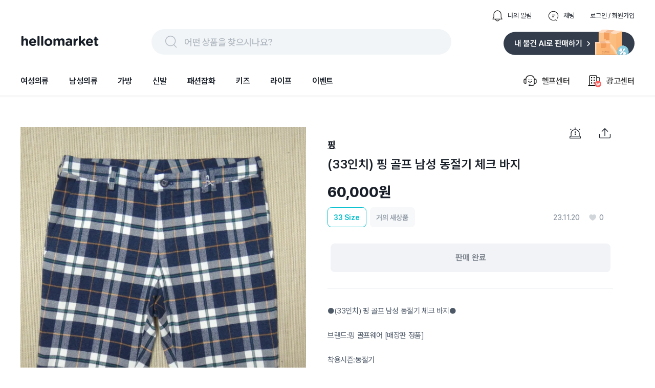

--- FILE ---
content_type: text/html; charset=utf-8
request_url: https://www.hellomarket.com/item/179210976
body_size: 23913
content:
<!DOCTYPE html><html lang="ko"><head><meta charSet="utf-8"/><link rel="stylesheet" as="style" crossorigin="true" href="https://cdn.jsdelivr.net/gh/orioncactus/pretendard@v1.3.8/dist/web/variable/pretendardvariable.css"/><title>(33인치) 핑 골프 남성 동절기 체크 바지 | 헬로마켓</title><meta name="description" content="●(33인치) 핑 골프 남성 동절기 체크 바지●

브랜드:핑 골프웨어 [매장판 정품]

착용시즌:동절기

겉감:폴리에스터64%  레이온32%  폴리우레탄4%

품질:겉감 안감 모두 깨끗하고 상태좋은 제품입니다.


사이즈:(택호칭84)☞본 제품의 정확한 권장 사이즈는,

남성33..."/><meta name="keywords" content=""/><meta name="facebook-domain-verification" content="yzz1lh715ctoxll7opsu7ypl0g3ytx"/><meta name="NaverBot" content="index,follow"/><meta name="Yeti" content="index,follow"/><meta name="robots" content="index,follow"/><meta property="og:title" content="(33인치) 핑 골프 남성 동절기 체크 바지 | 헬로마켓"/><meta property="og:description" content="●(33인치) 핑 골프 남성 동절기 체크 바지●

브랜드:핑 골프웨어 [매장판 정품]

착용시즌:동절기

겉감:폴리에스터64%  레이온32%  폴리우레탄4%

품질:겉감 안감 모두 깨끗하고 상태좋은 제품입니다.


사이즈:(택호칭84)☞본 제품의 정확한 권장 사이즈는,

남성33..."/><meta property="og:url" content="https://www.hellomarket.com/item/179210976"/><meta property="og:image" content="https://ccimg.hellomarket.com/images/2023/item/11/20/21/4721126_5117819_1.jpg?size=s6"/><meta property="og:type" content="product.item"/><meta property="og:locale" content="ko_KR"/><meta property="og:site_name" content="헬로마켓"/><meta name="copyright" content="Copyright ⓒ 2011 HelloMarket Inc. All Rights Reserved."/><meta name="twitter:title" content="(33인치) 핑 골프 남성 동절기 체크 바지 | 헬로마켓"/><meta name="twitter:description" content="●(33인치) 핑 골프 남성 동절기 체크 바지●

브랜드:핑 골프웨어 [매장판 정품]

착용시즌:동절기

겉감:폴리에스터64%  레이온32%  폴리우레탄4%

품질:겉감 안감 모두 깨끗하고 상태좋은 제품입니다.


사이즈:(택호칭84)☞본 제품의 정확한 권장 사이즈는,

남성33..."/><meta name="twitter:image" content="https://ccimg.hellomarket.com/images/2023/item/11/20/21/4721126_5117819_1.jpg?size=s6"/><meta name="twitter:card" content="summary"/><meta name="twitter:site" content="@hellomarket"/><meta name="twitter:creator" content="hellomarket"/><meta http-equiv="X-UA-Compatible" content="IE=edge"/><meta property="fb:pages" content="126845860730781"/><meta property="business:contact_data:street_address" content="서울특별시 강남구 영동대로 424, 4층 (대치동, 사조빌딩)"/><meta property="business:contact_data:locality" content="서울특별시"/><meta property="business:contact_data:postal_code" content="040054"/><meta property="business:contact_data:country_name" content="대한민국"/><meta property="business:contact_data:email" content="help@hellomarket.com"/><meta property="place:location:latitude" content="37.5536844"/><meta property="place:location:longitude" content="126.9257458"/><meta property="al:android:url" content="hellomarket://hellomarket.api"/><meta property="al:android:package" content="com.tuck.hellomarket"/><meta property="al:android:app_name" content="헬로마켓"/><meta property="al:ios:url" content="hellomarket://hellomarket.api"/><meta property="al:ios:app_store_id" content="469381475"/><meta property="al:ios:app_name" content="헬로마켓"/><meta name="mobile-web-app-capable" content="yes"/><meta name="apple-mobile-web-app-capable" content="yes"/><meta name="google-site-verification" content="ggHDFNKLE20RhE6DgQt1WCka106UdjE4YQP7Y8gGbBo"/><meta name="naver-site-verification" content="84fcff496e9c388f1deb5329cd55eb3234729c34"/><meta name="theme-color" content="#ffffff"/><meta name="msapplication-TileImage" content="/icon/ms-icon-144x144.png"/><link rel="manifest" href="/manifest.json"/><link rel="apple-touch-icon" sizes="57x57" href="/icon/apple-icon-57x57.png"/><link rel="apple-touch-icon" sizes="60x60" href="/icon/apple-icon-60x60.png"/><link rel="apple-touch-icon" sizes="72x72" href="/icon/apple-icon-72x72.png"/><link rel="apple-touch-icon" sizes="76x76" href="/icon/apple-icon-76x76.png"/><link rel="apple-touch-icon" sizes="114x114" href="/icon/apple-icon-114x114.png"/><link rel="apple-touch-icon" sizes="120x120" href="/icon/apple-icon-120x120.png"/><link rel="apple-touch-icon" sizes="144x144" href="/icon/apple-icon-144x144.png"/><link rel="apple-touch-icon" sizes="152x152" href="/icon/apple-icon-152x152.png"/><link rel="apple-touch-icon" sizes="180x180" href="/icon/apple-icon-180x180.png"/><link rel="shortcut icon" href="/icon/hellomarket-favicon.png"/><meta name="viewport" content="initial-scale=1.0, maximum-scale=5,width=device-width"/><meta property="fb:app_id" content="306163192727427"/><link rel="dns-prefetch preconnect" href="//ccimage.hellomarket.com"/><link rel="dns-prefetch preconnect" href="//ccimg.hellomarket.com"/><link rel="dns-prefetch preconnect" href="//fonts.gstatic.com"/><style>
          @media all and (max-width: 800px) {
            img {
              width: 100%;
            }
          }
        </style><link rel="canonical" href="https://www.hellomarket.com/item/179210976"/><meta property="product:retailer_item_id" content="179210976"/><meta property="product:price:amount" content="60000"/><meta property="product:price:currency" content="KRW"/><meta property="product:sale_price:amount" content="60000"/><meta property="product:sale_price:currency" content="KRW"/><meta property="product:availability" content="out of stock"/><meta property="product:condition" content="used"/><meta name="next-head-count" content="69"/><script defer="" src="https://www.googletagmanager.com/gtag/js?id=UA-27819513-1"></script><script defer="">
        window.dataLayer = window.dataLayer || [];
        function gtag(){dataLayer.push(arguments);}
        gtag('js', new Date());
        gtag('config', 'UA-27819513-1');
      </script><script defer=""></script><link rel="preload" href="/_next/static/css/f408636dd8aac38d.css" as="style"/><link rel="stylesheet" href="/_next/static/css/f408636dd8aac38d.css" data-n-g=""/><link rel="preload" href="/_next/static/css/fd4887462b6d7b50.css" as="style"/><link rel="stylesheet" href="/_next/static/css/fd4887462b6d7b50.css" data-n-g=""/><noscript data-n-css=""></noscript><script defer="" nomodule="" src="/_next/static/chunks/polyfills-c67a75d1b6f99dc8.js"></script><script src="/_next/static/chunks/webpack-377f35fa5b109896.js" defer=""></script><script src="/_next/static/chunks/5211-2f3e5ee827dbfb3f.js" defer=""></script><script src="/_next/static/chunks/main-c4d144c510ed3ca6.js" defer=""></script><script src="/_next/static/chunks/4940-3876b085235d7aa9.js" defer=""></script><script src="/_next/static/chunks/pages/_app-4455e92d76b21dc3.js" defer=""></script><script src="/_next/static/chunks/vendors-5b6f2209cc6089e0.js" defer=""></script><script src="/_next/static/chunks/default-f4cab7c910be88af.js" defer=""></script><script src="/_next/static/chunks/3253-2f66ead7c2cdaf31.js" defer=""></script><script src="/_next/static/chunks/7290-602fffe1f241576e.js" defer=""></script><script src="/_next/static/chunks/pages/item/detail-6e27f1bb0a8b2d6f.js" defer=""></script><script src="/_next/static/343/_buildManifest.js" defer=""></script><script src="/_next/static/343/_ssgManifest.js" defer=""></script><style data-styled="vNcuW lfNSWn jaUjww ldTxFv kQQofr kygvRy htgTVp fsuPPa eUzFYq ghYPiI epZuoe jmiASf eqsdiJ ekaKen iSNjUC iInHaG efkGzl bZNpLg ArAxQ iDLYZL gozMfV dkcfFW bkOisR xvZLH gLdnMJ dIDWUF eBTEyF fZtrOn bmXDTj TlSgb ikIZgm bIjvmi kZicqF bKbOkt lbyeAc eBkiiY drZoQB jOJJcT fEeBnk jQnckf kZWhox lbzbRx dBCmHe fxmHah hHOoME bjRkBf ifBAGK eyOpWl kQIIhC bIXNcN fDzQVI iXUdTh ipueAo dUTspa Lwplc cafUsS kDOisd djWgab iAKDCP anGk cbDeMP kOBujL kbAqqC vsmXl eojWCs hjguuW kyBihT jrxNis cZQeWE cGVGiN kKCSOK dkaAkS jaubGU htZrYQ gSDJfY jvKWbg bvCAAx iKhfWq lcpvaG bbitbm kXedOw bpihy eFXDbm bNEDSr tGBO ibaUFE hbISVS eyWVTH ffiDRu ehwrZk gRhWpb bsKaKe EVMme dmkgbZ gEPFfA gCyQSg hlxIBX bRtJMu grHxnB kLLJgT lpqLIb dDSGDV dsVhdi fHIwft cpcgbe lkEJfR kKQelo lazcsA hGuhHS eHokQB gCnusH hryjCM cLqPoC cshEqp fWkDRZ" data-styled-version="4.4.1">
/* sc-component-id: sc-b34a2ec2-0 */
.bmXDTj{border-radius:0px;width:558px;height:558px;object-fit:cover;cursor:-webkit-url('https:-webkit-//ccimage.hellomarket.com/img/web/common/ico_zoom.png'),auto;cursor:-moz-url('https:-moz-//ccimage.hellomarket.com/img/web/common/ico_zoom.png'),auto;cursor:url('https://ccimage.hellomarket.com/img/web/common/ico_zoom.png'),auto;} @media all and (max-width:800px){.bmXDTj{height:375px;border-radius:0px;}}.TlSgb{border-radius:0;width:90px;height:90px;margin:0 4px 0 0;opacity:40%;object-fit:cover;cursor:pointer;} @media all and (max-width:800px){.TlSgb{border-radius:8px;}}.ikIZgm{border-radius:0;width:90px;height:90px;margin:0 4px 0 0;opacity:none;object-fit:cover;cursor:pointer;} @media all and (max-width:800px){.ikIZgm{border-radius:8px;}}.bIjvmi{border-radius:50%;width:70px;height:70px;object-fit:cover;cursor:pointer;} @media all and (max-width:800px){.bIjvmi{width:50px;height:50px;border-radius:50%;}}.kZicqF{border-radius:10.8606px;width:144px;height:44px;margin:0 10px 10px 0;object-fit:cover;cursor:pointer;} @media all and (max-width:800px){.kZicqF{border-radius:8px;}}.bKbOkt{border-radius:10.8606px;width:144px;height:44px;object-fit:cover;cursor:pointer;} @media all and (max-width:800px){.bKbOkt{border-radius:8px;}}.lbyeAc{border-radius:10.8606px;width:105px;height:22px;object-fit:contain;cursor:pointer;} @media all and (max-width:800px){.lbyeAc{border-radius:8px;}}.eBkiiY{border-radius:10.8606px;width:136px;height:36px;object-fit:cover;cursor:pointer;} @media all and (max-width:800px){.eBkiiY{border-radius:8px;}}
/* sc-component-id: sc-70352a10-0 */
.bRtJMu{height:464px;width:100%;background:#333d4b;padding-top:40px;margin-top:100px;} @media all and (max-width:800px){.bRtJMu{height:-webkit-fit-content;height:-moz-fit-content;height:fit-content;margin-top:30px;}}
/* sc-component-id: sc-70352a10-1 */
.grHxnB{max-width:1200px;height:364px;margin:0 auto;} @media all and (max-width:800px){.grHxnB{max-width:315px;margin:0 auto;height:914px;}}
/* sc-component-id: sc-70352a10-2 */
.kLLJgT{display:-webkit-box;display:-webkit-flex;display:-ms-flexbox;display:flex;height:50%;border-bottom:1px solid #425165;} @media all and (max-width:800px){.kLLJgT{display:block;height:44%;}}
/* sc-component-id: sc-70352a10-3 */
.lpqLIb{width:761px;display:-webkit-box;display:-webkit-flex;display:-ms-flexbox;display:flex;} @media all and (max-width:800px){.lpqLIb{display:grid;grid-template-columns:auto auto;row-gap:30px;max-width:315px;}}
/* sc-component-id: sc-70352a10-4 */
.fHIwft{margin-left:120px;} @media all and (max-width:800px){.fHIwft{margin-left:0px;}}
/* sc-component-id: sc-70352a10-5 */
.cpcgbe{margin-left:52px;width:310px;} @media all and (max-width:800px){.cpcgbe{display:block;margin-left:0px;}}
/* sc-component-id: sc-70352a10-6 */
.dDSGDV{-webkit-letter-spacing:-0.4px;-moz-letter-spacing:-0.4px;-ms-letter-spacing:-0.4px;letter-spacing:-0.4px;font-weight:700;font-size:1rem;font-family:Pretendard Variable;line-height:150%;color:#ffffff;margin-bottom:12px;cursor:pointer;}
/* sc-component-id: sc-70352a10-7 */
.dsVhdi{margin-top:6px;-webkit-letter-spacing:-0.4px;-moz-letter-spacing:-0.4px;-ms-letter-spacing:-0.4px;letter-spacing:-0.4px;font-weight:400;font-size:0.938rem;font-family:Pretendard Variable;line-height:160%;color:#b0b8c1;cursor:pointer;}
/* sc-component-id: sc-70352a10-8 */
.lkEJfR{margin-top:8px;}
/* sc-component-id: sc-70352a10-9 */
.kKQelo{margin-top:24px;} @media all and (max-width:800px){.kKQelo{margin-top:40px;}}
/* sc-component-id: sc-70352a10-10 */
.lazcsA{display:-webkit-box;display:-webkit-flex;display:-ms-flexbox;display:flex;} @media all and (max-width:800px){.lazcsA{display:block;}}
/* sc-component-id: sc-70352a10-11 */
.hGuhHS{max-width:761px;margin-top:12px;}
/* sc-component-id: sc-70352a10-12 */
@media all and (max-width:800px){.gCnusH{display:block;}}
/* sc-component-id: sc-70352a10-13 */
.eHokQB{-webkit-letter-spacing:-0.6px;-moz-letter-spacing:-0.6px;-ms-letter-spacing:-0.6px;letter-spacing:-0.6px;font-weight:700;font-size:0.813rem;font-family:Pretendard Variable;color:#ffffff;margin-right:5px;} @media all and (max-width:800px){}
/* sc-component-id: sc-70352a10-14 */
.hryjCM{color:#8b95a1;-webkit-letter-spacing:-0.6px;-moz-letter-spacing:-0.6px;-ms-letter-spacing:-0.6px;letter-spacing:-0.6px;font-weight:400;font-size:0.813rem;font-family:Pretendard Variable;margin-right:5px;}
/* sc-component-id: sc-70352a10-15 */
.cLqPoC{margin-top:4px;color:#8b95a1;-webkit-letter-spacing:-0.6px;-moz-letter-spacing:-0.6px;-ms-letter-spacing:-0.6px;letter-spacing:-0.6px;font-weight:400;font-size:0.813rem;font-family:Pretendard Variable;margin-right:10px;} @media all and (max-width:800px){.cLqPoC{margin-top:24px;}}
/* sc-component-id: sc-70352a10-16 */
.cshEqp{-webkit-letter-spacing:-0.6px;-moz-letter-spacing:-0.6px;-ms-letter-spacing:-0.6px;letter-spacing:-0.6px;font-weight:400;font-size:0.813rem;font-family:Pretendard Variable;color:#8b95a1;margin-top:24px;margin-right:10px;}
/* sc-component-id: sc-70352a10-17 */
.fWkDRZ{-webkit-letter-spacing:-0.6px;-moz-letter-spacing:-0.6px;-ms-letter-spacing:-0.6px;letter-spacing:-0.6px;font-weight:400;font-size:0.813rem;font-family:Pretendard Variable;color:#6b7684;margin-bottom:14px;}
/* sc-component-id: sc-678b85bd-0 */
.ldTxFv{display:-webkit-box;display:-webkit-flex;display:-ms-flexbox;display:flex;margin-left:auto;margin-bottom:14px;}
/* sc-component-id: sc-678b85bd-1 */
.kQQofr{display:-webkit-box;display:-webkit-flex;display:-ms-flexbox;display:flex;margin-left:30px;-webkit-flex-direction:row;-ms-flex-direction:row;flex-direction:row;cursor:pointer;}
/* sc-component-id: sc-678b85bd-2 */
.kygvRy{width:24px;height:24px;margin-right:8px;}
/* sc-component-id: sc-678b85bd-3 */
.htgTVp{-webkit-letter-spacing:0px;-moz-letter-spacing:0px;-ms-letter-spacing:0px;letter-spacing:0px;font-weight:400;font-size:0.813rem;font-family:Pretendard Variable;line-height:154%;cursor:pointer;margin:auto 0;color:#191f28;}
/* sc-component-id: sc-90f95001-1 */
.epZuoe{display:-webkit-box;display:-webkit-flex;display:-ms-flexbox;display:flex;width:538px;height:30px;margin:auto 0;cursor:pointer;padding:10px 24px;background:#f2f5f7;border-radius:62px;}
/* sc-component-id: sc-90f95001-2 */
.jmiASf{width:30px;height:30px;margin-right:10px;}
/* sc-component-id: sc-90f95001-3 */
.eqsdiJ{color:#b0b8c1;-webkit-letter-spacing:-0.4px;-moz-letter-spacing:-0.4px;-ms-letter-spacing:-0.4px;letter-spacing:-0.4px;font-weight:500;font-size:1.125rem;font-family:Pretendard Variable;line-height:150%;padding-top:2px;}
/* sc-component-id: sc-27c2b7a1-0 */
.fsuPPa{margin-bottom:15px;display:-webkit-box;display:-webkit-flex;display:-ms-flexbox;display:flex;-webkit-box-pack:justify;-webkit-justify-content:space-between;-ms-flex-pack:justify;justify-content:space-between;}
/* sc-component-id: sc-27c2b7a1-2 */
.eUzFYq{cursor:pointer;width:154px;height:49px;}
/* sc-component-id: sc-27c2b7a1-3 */
.ekaKen{cursor:pointer;width:256px;height:51px;}
/* sc-component-id: sc-68a0664d-0 */
.bZNpLg{display:-webkit-box;display:-webkit-flex;display:-ms-flexbox;display:flex;margin:auto 0 auto auto;cursor:pointer;}
/* sc-component-id: sc-68a0664d-1 */
.dkcfFW{margin:auto 0;}
/* sc-component-id: sc-68a0664d-2 */
.ArAxQ{display:-webkit-box;display:-webkit-flex;display:-ms-flexbox;display:flex;-webkit-flex-direction:row;-ms-flex-direction:row;flex-direction:row;margin-left:33px;padding:20px 0;-webkit-align-items:center;-webkit-box-align:center;-ms-flex-align:center;align-items:center;}
/* sc-component-id: sc-68a0664d-3 */
.iDLYZL{width:30px;height:30px;margin-right:8px;}
/* sc-component-id: sc-68a0664d-4 */
.gozMfV{-webkit-letter-spacing:-0.2px;-moz-letter-spacing:-0.2px;-ms-letter-spacing:-0.2px;letter-spacing:-0.2px;font-weight:500;font-size:1rem;font-family:Pretendard Variable;line-height:134%;}
/* sc-component-id: sc-19b856df-0 */
.iInHaG{display:-webkit-box;display:-webkit-flex;display:-ms-flexbox;display:flex;-webkit-box-pack:start;-webkit-justify-content:flex-start;-ms-flex-pack:start;justify-content:flex-start;}
/* sc-component-id: sc-19b856df-1 */
.efkGzl{-webkit-letter-spacing:-0.2px;-moz-letter-spacing:-0.2px;-ms-letter-spacing:-0.2px;letter-spacing:-0.2px;font-weight:600;font-size:1rem;font-family:Pretendard Variable;line-height:134%;cursor:pointer;padding:20px 0;margin-right:40px;color:#191f28;box-shadow:none;}
/* sc-component-id: sc-10c0be0-0 */
.iSNjUC{display:-webkit-box;display:-webkit-flex;display:-ms-flexbox;display:flex;-webkit-align-items:center;-webkit-box-align:center;-ms-flex-align:center;align-items:center;margin-bottom:-5.6px;}
/* sc-component-id: sc-453f21de-0 */
@media all and (max-width:800px){.lfNSWn{display:none;}}
/* sc-component-id: sc-453f21de-1 */
.jaUjww{max-width:1200px;margin:19px auto 0 auto;display:-webkit-box;display:-webkit-flex;display:-ms-flexbox;display:flex;-webkit-box-pack:center;-webkit-justify-content:center;-ms-flex-pack:center;justify-content:center;-webkit-flex-direction:column;-ms-flex-direction:column;flex-direction:column;}
/* sc-component-id: sc-453f21de-2 */
.bkOisR{position:absolute;z-index:2;width:100%;height:4px;background:linear-gradient(180deg,rgba(0,0,0,0.06) 0%,rgba(0,0,0,0) 100%);}
/* sc-component-id: sc-dba09160-0 */
@media all and (max-width:800px){.vNcuW{position:fixed;top:56px;left:0;right:0;z-index:3001;}}
/* sc-component-id: sc-dba09160-2 */
@media all and (max-width:800px){.xvZLH{margin-top:125px;}}
/* sc-component-id: sc-25545231-0 */
.gEPFfA{width:100%;position:absolute;display:-webkit-box;display:-webkit-flex;display:-ms-flexbox;display:flex;-webkit-box-pack:justify;-webkit-justify-content:space-between;-ms-flex-pack:justify;justify-content:space-between;}
/* sc-component-id: sc-25545231-1 */
.gCyQSg{display:-webkit-box;display:-webkit-flex;display:-ms-flexbox;display:flex;-webkit-align-items:center;-webkit-box-align:center;-ms-flex-align:center;align-items:center;height:224px;}
/* sc-component-id: sc-d644d205-0 */
.dmkgbZ{position:relative;display:-webkit-box;display:-webkit-flex;display:-ms-flexbox;display:flex;margin-top:14px;height:442px;max-width:1186px;-webkit-box-pack:center;-webkit-justify-content:center;-ms-flex-pack:center;justify-content:center;} .dmkgbZ .swiper-container{width:100%;display:-webkit-box;display:-webkit-flex;display:-ms-flexbox;display:flex;-webkit-box-pack:start !important;-webkit-justify-content:start !important;-ms-flex-pack:start !important;justify-content:start !important;} .dmkgbZ .swiper-pagination{width:100%;bottom:70px;} .dmkgbZ .swiper-pagination-bullet{width:8px;height:8px;margin-right:10px;background-color:#d9d9d9 !important;opacity:1;} .dmkgbZ .swiper-pagination-bullet-active{background-color:#333d4b !important;}
/* sc-component-id: sc-6a9cff8b-0 */
.bjRkBf{margin-left:20px;} @media all and (max-width:800px){.bjRkBf{margin-left:8px;}}
/* sc-component-id: sc-6a9cff8b-1 */
.ifBAGK{-webkit-letter-spacing:-0.2px;-moz-letter-spacing:-0.2px;-ms-letter-spacing:-0.2px;letter-spacing:-0.2px;font-weight:600;font-size:0.938rem;font-family:Pretendard Variable;line-height:134%;}
/* sc-component-id: sc-6a9cff8b-2 */
.eyOpWl{display:-webkit-box;display:-webkit-flex;display:-ms-flexbox;display:flex;margin-top:3px;}
/* sc-component-id: sc-6a9cff8b-3 */
.kQIIhC{-webkit-letter-spacing:-0.2px;-moz-letter-spacing:-0.2px;-ms-letter-spacing:-0.2px;letter-spacing:-0.2px;font-weight:400;font-size:0.875rem;font-family:Pretendard Variable;line-height:145%;} @media all and (max-width:800px){.kQIIhC{-webkit-letter-spacing:0px;-moz-letter-spacing:0px;-ms-letter-spacing:0px;letter-spacing:0px;font-weight:400;font-size:0.813rem;font-family:Pretendard Variable;line-height:154%;}}
/* sc-component-id: sc-6a9cff8b-4 */
.bIXNcN{-webkit-letter-spacing:-0.2px;-moz-letter-spacing:-0.2px;-ms-letter-spacing:-0.2px;letter-spacing:-0.2px;font-weight:700;font-size:0.875rem;font-family:Pretendard Variable;line-height:145%;margin-left:4px;} @media all and (max-width:800px){.bIXNcN{-webkit-letter-spacing:0px;-moz-letter-spacing:0px;-ms-letter-spacing:0px;letter-spacing:0px;font-weight:600;font-size:0.813rem;font-family:Pretendard Variable;line-height:154%;}}
/* sc-component-id: sc-6a9cff8b-5 */
.fDzQVI{display:-webkit-box;display:-webkit-flex;display:-ms-flexbox;display:flex;-webkit-align-items:center;-webkit-box-align:center;-ms-flex-align:center;align-items:center;margin-top:3px;}
/* sc-component-id: sc-6a9cff8b-6 */
.ipueAo{-webkit-letter-spacing:0px;-moz-letter-spacing:0px;-ms-letter-spacing:0px;letter-spacing:0px;font-weight:700;font-size:0.875rem;font-family:Pretendard Variable;line-height:100%;} @media all and (max-width:800px){.ipueAo{-webkit-letter-spacing:0px;-moz-letter-spacing:0px;-ms-letter-spacing:0px;letter-spacing:0px;font-weight:600;font-size:0.688rem;font-family:Pretendard Variable;line-height:110%;}}
/* sc-component-id: sc-6a9cff8b-7 */
.iXUdTh{object-fit:cover;width:10px;height:10px;margin-right:2px;}
/* sc-component-id: sc-d19725ab-0 */
.dUTspa{width:66.71px;height:34px;cursor:pointer;}
/* sc-component-id: sc-d13c8eff-0 */
.dBCmHe{border-top:1px solid #e5e8eb;margin-top:30px;display:-webkit-box;display:-webkit-flex;display:-ms-flexbox;display:flex;-webkit-box-pack:justify;-webkit-justify-content:space-between;-ms-flex-pack:justify;justify-content:space-between;-webkit-align-items:center;-webkit-box-align:center;-ms-flex-align:center;align-items:center;padding:18px 10px 0 10px;} @media all and (max-width:800px){.dBCmHe{margin-top:0px;padding:30px 20px 20px 20px;border-bottom:1px solid #e5e8eb;border-top:12px solid #f2f5f7;}}
/* sc-component-id: sc-d13c8eff-1 */
.fxmHah{display:-webkit-box;display:-webkit-flex;display:-ms-flexbox;display:flex;-webkit-align-items:center;-webkit-box-align:center;-ms-flex-align:center;align-items:center;cursor:pointer;}
/* sc-component-id: sc-d13c8eff-2 */
.hHOoME{display:-webkit-box;display:-webkit-flex;display:-ms-flexbox;display:flex;-webkit-align-items:center;-webkit-box-align:center;-ms-flex-align:center;align-items:center;}
/* sc-component-id: sc-e768d105-0 */
.kZWhox{cursor:pointer;display:-webkit-box;display:-webkit-flex;display:-ms-flexbox;display:flex;-webkit-box-pack:center;-webkit-justify-content:center;-ms-flex-pack:center;justify-content:center;-webkit-align-items:center;-webkit-box-align:center;-ms-flex-align:center;align-items:center;width:40px;height:90px;} @media all and (max-width:800px){.kZWhox{display:none;}}
/* sc-component-id: sc-e768d105-1 */
.lbzbRx{width:7px;height:13px;object-fit:cover;}
/* sc-component-id: sc-e768d105-2 */
.jQnckf{position:absolute;display:-webkit-box;display:-webkit-flex;display:-ms-flexbox;display:flex;width:100%;-webkit-box-pack:justify;-webkit-justify-content:space-between;-ms-flex-pack:justify;justify-content:space-between;}
/* sc-component-id: sc-4092a198-0 */
.jOJJcT{position:relative;display:-webkit-box;display:-webkit-flex;display:-ms-flexbox;display:flex;-webkit-box-pack:center;-webkit-justify-content:center;-ms-flex-pack:center;justify-content:center;margin-top:16px;height:90px;} .jOJJcT .swiper-button-prev{display:none;} .jOJJcT .swiper-button-next{display:none;} @media all and (max-width:800px){.jOJJcT{display:none;}}
/* sc-component-id: sc-4092a198-1 */
.fEeBnk{width:470px;}
/* sc-component-id: sc-f2619fa8-2 */
.drZoQB{-webkit-letter-spacing:-0.2px;-moz-letter-spacing:-0.2px;-ms-letter-spacing:-0.2px;letter-spacing:-0.2px;font-weight:700;font-size:1rem;font-family:Pretendard Variable;line-height:134%;position:absolute;left:20px;bottom:20px;width:85%;z-index:1;border-radius:8px;padding:16px 20px;color:#ffffff;background-color:#242424;} @media all and (max-width:800px){.drZoQB{-webkit-letter-spacing:-0.6px;-moz-letter-spacing:-0.6px;-ms-letter-spacing:-0.6px;letter-spacing:-0.6px;font-weight:600;font-size:0.938rem;font-family:Pretendard Variable;line-height:120%;width:95%;top:0;left:0;bottom:unset;border-radius:0px;padding:12px 10px;}}
/* sc-component-id: sc-1334f6d2-0 */
.fZtrOn{position:relative;cursor:pointer;} .fZtrOn .swiper-pagination{display:none;} .fZtrOn .swiper-button-prev{display:none;} .fZtrOn .swiper-button-next{display:none;} @media all and (max-width:800px){.fZtrOn{width:100%;height:375px;}.fZtrOn .swiper-pagination{bottom:22px;}.fZtrOn .swiper-pagination-fraction{display:-webkit-box;display:-webkit-flex;display:-ms-flexbox;display:flex;-webkit-box-pack:center;-webkit-justify-content:center;-ms-flex-pack:center;justify-content:center;-webkit-align-items:center;-webkit-box-align:center;-ms-flex-align:center;align-items:center;width:55px;height:30px;background-color:rgba(0,0,0,0.4);border-radius:30px;color:#ffffff;margin-left:45%;-webkit-letter-spacing:-0.4px;-moz-letter-spacing:-0.4px;-ms-letter-spacing:-0.4px;letter-spacing:-0.4px;font-weight:400;font-size:0.75rem;font-family:Pretendard Variable;line-height:150%;}.fZtrOn .swiper-pagination-fraction .swiper-pagination-current{-webkit-letter-spacing:-0.4px;-moz-letter-spacing:-0.4px;-ms-letter-spacing:-0.4px;letter-spacing:-0.4px;font-weight:700;font-size:0.75rem;font-family:Pretendard Variable;line-height:150%;margin-right:3px;}.fZtrOn .swiper-pagination-fraction .swiper-pagination-total{-webkit-letter-spacing:-0.4px;-moz-letter-spacing:-0.4px;-ms-letter-spacing:-0.4px;letter-spacing:-0.4px;font-weight:400;font-size:0.75rem;font-family:Pretendard Variable;line-height:150%;margin-left:3px;}}
/* sc-component-id: sc-179f86f7-0 */
.eBTEyF{position:-webkit-sticky;position:sticky;top:130px !important;width:558px;height:800px;} @media all and (max-width:800px){.eBTEyF{width:100%;margin:0;height:auto;}}
/* sc-component-id: sc-e6d2b7ff-0 */
.cafUsS{position:relative;text-align:right;position:relative;margin-right:46px;} @media all and (max-width:800px){.cafUsS{margin:20px 20px 0;}}
/* sc-component-id: sc-e6d2b7ff-1 */
.kDOisd{width:24px;height:24px;margin-left:34px;cursor:pointer;} @media all and (max-width:800px){.kDOisd{margin-left:21px;}}
/* sc-component-id: sc-9cc45f0-0 */
.djWgab{display:block;margin:0 46px 10px 0;} @media all and (max-width:800px){.djWgab{margin:0 20px;}}
/* sc-component-id: sc-9cc45f0-1 */
.iAKDCP{-webkit-letter-spacing:-0.4px;-moz-letter-spacing:-0.4px;-ms-letter-spacing:-0.4px;letter-spacing:-0.4px;font-weight:800;font-size:1.123rem;font-family:Pretendard Variable;cursor:pointer;color:#191F28;pointer-events:all;-webkit-text-decoration-line:underline;text-decoration-line:underline;} @media all and (max-width:800px){.iAKDCP{-webkit-letter-spacing:0px;-moz-letter-spacing:0px;-ms-letter-spacing:0px;letter-spacing:0px;font-weight:700;font-size:1.125rem;font-family:Pretendard Variable;line-height:100%;}}
/* sc-component-id: sc-9cc45f0-2 */
.anGk{-webkit-letter-spacing:0px;-moz-letter-spacing:0px;-ms-letter-spacing:0px;letter-spacing:0px;font-weight:600;font-size:1.5rem;font-family:Pretendard Variable;line-height:133%;margin:12px 0 20px;color:#191f28;} @media all and (max-width:800px){.anGk{-webkit-letter-spacing:-0.4px;-moz-letter-spacing:-0.4px;-ms-letter-spacing:-0.4px;letter-spacing:-0.4px;font-weight:500;font-size:1.125rem;font-family:Pretendard Variable;line-height:133%;margin:12px 0 5px;}}
/* sc-component-id: sc-9cc45f0-3 */
.cbDeMP{-webkit-letter-spacing:0px;-moz-letter-spacing:0px;-ms-letter-spacing:0px;letter-spacing:0px;font-weight:800;font-size:1.75rem;font-family:Pretendard Variable;line-height:140%;color:#191f28;} @media all and (max-width:800px){.cbDeMP{-webkit-letter-spacing:0px;-moz-letter-spacing:0px;-ms-letter-spacing:0px;letter-spacing:0px;font-weight:700;font-size:1.75rem;font-family:Pretendard Variable;line-height:140%;margin-top:12px;}}
/* sc-component-id: sc-efa6743b-0 */
.kOBujL{margin:0 54px 32px 0;display:-webkit-box;display:-webkit-flex;display:-ms-flexbox;display:flex;-webkit-flex-direction:row-reverse;-ms-flex-direction:row-reverse;flex-direction:row-reverse;-webkit-box-pack:justify;-webkit-justify-content:space-between;-ms-flex-pack:justify;justify-content:space-between;} @media all and (max-width:800px){.kOBujL{margin:0px 20px 25px;display:block;}}
/* sc-component-id: sc-efa6743b-1 */
.kbAqqC{display:-webkit-box;display:-webkit-flex;display:-ms-flexbox;display:flex;-webkit-align-items:center;-webkit-box-align:center;-ms-flex-align:center;align-items:center;} @media all and (max-width:800px){.kbAqqC{-webkit-box-pack:end;-webkit-justify-content:end;-ms-flex-pack:end;justify-content:end;margin-bottom:20px;}}
/* sc-component-id: sc-efa6743b-2 */
.eojWCs{cursor:pointer;display:-webkit-box;display:-webkit-flex;display:-ms-flexbox;display:flex;}
/* sc-component-id: sc-efa6743b-3 */
.vsmXl{-webkit-letter-spacing:0px;-moz-letter-spacing:0px;-ms-letter-spacing:0px;letter-spacing:0px;font-weight:500;font-size:0.875rem;font-family:Pretendard Variable;line-height:100%;color:#8b95a1;margin-right:6px;}
/* sc-component-id: sc-efa6743b-4 */
.kyBihT{display:-webkit-box;display:-webkit-flex;display:-ms-flexbox;display:flex;} @media all and (max-width:800px){.kyBihT{padding-top:20px;border-top:1px solid #e5e8eb;}}
/* sc-component-id: sc-efa6743b-5 */
.jrxNis{-webkit-letter-spacing:0px;-moz-letter-spacing:0px;-ms-letter-spacing:0px;letter-spacing:0px;font-weight:600;font-size:0.875rem;font-family:Pretendard Variable;line-height:100%;display:-webkit-box;display:-webkit-flex;display:-ms-flexbox;display:flex;padding:11px;margin-right:7.2px;border-radius:7.2px;border:1.4px solid #00BECC;pointer-events:all;background:#ffffff;color:#00BECC;cursor:pointer;}.cZQeWE{-webkit-letter-spacing:0px;-moz-letter-spacing:0px;-ms-letter-spacing:0px;letter-spacing:0px;font-weight:600;font-size:0.875rem;font-family:Pretendard Variable;line-height:100%;display:-webkit-box;display:-webkit-flex;display:-ms-flexbox;display:flex;padding:11px;margin-right:7.2px;border-radius:7.2px;border:1.4px solid #f6f8f9;pointer-events:all;background:#f6f8f9;color:#8b95a1;cursor:default;}
/* sc-component-id: sc-efa6743b-6 */
.hjguuW{width:14px;height:14px;margin:auto 6px auto 12px;}
/* sc-component-id: sc-c83d2751-0 */
.eyWVTH{display:-webkit-box;display:-webkit-flex;display:-ms-flexbox;display:flex;} @media all and (max-width:800px){.eyWVTH{margin:0 20px 40px;}}
/* sc-component-id: sc-c83d2751-1 */
.ffiDRu{width:14px;height:16px;}
/* sc-component-id: sc-c83d2751-2 */
.ehwrZk{display:-webkit-box;display:-webkit-flex;display:-ms-flexbox;display:flex;-webkit-letter-spacing:-0.2px;-moz-letter-spacing:-0.2px;-ms-letter-spacing:-0.2px;letter-spacing:-0.2px;font-weight:400;font-size:0.875rem;font-family:Pretendard Variable;line-height:145%;color:#697077;}
/* sc-component-id: sc-c83d2751-3 */
.gRhWpb{margin:0 3px 0 6px;font-weight:600;color:#121619;}
/* sc-component-id: sc-514d46a5-0 */
@media all and (max-width:800px){.dkaAkS{background:#ffffff;padding:16px 10px 40px;width:95%;}}
/* sc-component-id: sc-514d46a5-2 */
.jaubGU{display:-webkit-box;display:-webkit-flex;display:-ms-flexbox;display:flex;border-radius:8px;-webkit-box-pack:center;-webkit-justify-content:center;-ms-flex-pack:center;justify-content:center;background:#F1F3F7;cursor:pointer;padding:20px 0;margin-left:6px;} @media all and (max-width:800px){.jaubGU{padding:20px 0;margin:0;}}
/* sc-component-id: sc-514d46a5-4 */
.htZrYQ{-webkit-letter-spacing:0px;-moz-letter-spacing:0px;-ms-letter-spacing:0px;letter-spacing:0px;font-weight:700;font-size:1rem;font-family:Pretendard Variable;line-height:100%;color:#868C95;} @media all and (max-width:800px){.htZrYQ{-webkit-letter-spacing:0px;-moz-letter-spacing:0px;-ms-letter-spacing:0px;letter-spacing:0px;font-weight:600;font-size:1rem;font-family:Pretendard Variable;line-height:100%;}}
/* sc-component-id: sc-68057ac-0 */
.cGVGiN{margin:0 47px 31px 0;} @media all and (max-width:800px){.cGVGiN{position:fixed;bottom:0;margin:0;width:100%;z-index:2;}}
/* sc-component-id: sc-68057ac-1 */
.kKCSOK{float:right;} @media all and (max-width:800px){.kKCSOK{float:none;position:relative;}}
/* sc-component-id: sc-2326c182-0 */
.gSDJfY{margin:0 42px 58px 0;padding-top:32px;border-top:1px solid #e5e8eb;line-height:160%;} @media all and (max-width:800px){.gSDJfY{margin:03;border-top:10px solid #e5e8eb;padding:30px;}}
/* sc-component-id: sc-2326c182-1 */
.jvKWbg{-webkit-letter-spacing:-0.4px;-moz-letter-spacing:-0.4px;-ms-letter-spacing:-0.4px;letter-spacing:-0.4px;font-weight:400;font-size:0.938rem;font-family:Pretendard Variable;line-height:160%;color:#4e5968;} @media all and (max-width:800px){.jvKWbg{-webkit-letter-spacing:-0.4px;-moz-letter-spacing:-0.4px;-ms-letter-spacing:-0.4px;letter-spacing:-0.4px;font-weight:400;font-size:1rem;font-family:Pretendard Variable;line-height:150%;}}
/* sc-component-id: sc-5181767d-0 */
.bpihy{margin:52px 42px 0 0;} @media all and (max-width:800px){.bpihy{margin:40px 20px 0;}}
/* sc-component-id: sc-5181767d-1 */
.eFXDbm{-webkit-letter-spacing:-0.2px;-moz-letter-spacing:-0.2px;-ms-letter-spacing:-0.2px;letter-spacing:-0.2px;font-weight:700;font-size:1rem;font-family:Pretendard Variable;line-height:134%;color:#191f28;margin-bottom:12px;}
/* sc-component-id: sc-5181767d-2 */
.bNEDSr{display:-webkit-box;display:-webkit-flex;display:-ms-flexbox;display:flex;padding:16px;border-radius:8px;margin-bottom:28px;background:#f5f9fe;-webkit-align-items:center;-webkit-box-align:center;-ms-flex-align:center;align-items:center;} @media all and (max-width:800px){.bNEDSr{margin-bottom:14px;}}
/* sc-component-id: sc-5181767d-3 */
.tGBO{width:39px;height:28px;}
/* sc-component-id: sc-5181767d-4 */
.ibaUFE{-webkit-letter-spacing:-0.4px;-moz-letter-spacing:-0.4px;-ms-letter-spacing:-0.4px;letter-spacing:-0.4px;font-weight:700;font-size:0.938rem;font-family:Pretendard Variable;line-height:160%;margin-left:14px;width:63px;}.hbISVS{-webkit-letter-spacing:-0.4px;-moz-letter-spacing:-0.4px;-ms-letter-spacing:-0.4px;letter-spacing:-0.4px;font-weight:500;font-size:0.938rem;font-family:Pretendard Variable;line-height:160%;margin-left:14px;}
/* sc-component-id: sc-3578fef-0 */
.bbitbm{-webkit-letter-spacing:-0.4px;-moz-letter-spacing:-0.4px;-ms-letter-spacing:-0.4px;letter-spacing:-0.4px;font-weight:400;font-size:1rem;font-family:Pretendard Variable;color:#4e5968;cursor:pointer;-webkit-text-decoration-line:underline;text-decoration-line:underline;}
/* sc-component-id: sc-6fb711e3-0 */
.bvCAAx{margin-bottom:54px;} @media all and (max-width:800px){.bvCAAx{margin:0 20px 40px;}}
/* sc-component-id: sc-6fb711e3-1 */
.iKhfWq{-webkit-letter-spacing:-0.2px;-moz-letter-spacing:-0.2px;-ms-letter-spacing:-0.2px;letter-spacing:-0.2px;font-weight:700;font-size:1rem;font-family:Pretendard Variable;line-height:134%;color:#191f28;margin-bottom:12px;}
/* sc-component-id: sc-6fb711e3-2 */
.lcpvaG{display:-webkit-box;display:-webkit-flex;display:-ms-flexbox;display:flex;}
/* sc-component-id: sc-6fb711e3-3 */
.kXedOw{margin:auto 6px;width:5px;height:10px;}
/* sc-component-id: sc-71847a25-0 */
.bsKaKe{max-width:1200px;margin:-24px auto 0;} @media all and (max-width:800px){.bsKaKe{margin-top:16px;margin-bottom:12px;}}
/* sc-component-id: sc-71847a25-1 */
.EVMme{-webkit-letter-spacing:-0.2px;-moz-letter-spacing:-0.2px;-ms-letter-spacing:-0.2px;letter-spacing:-0.2px;font-weight:700;font-size:1.25rem;font-family:Pretendard Variable;line-height:140%;} @media all and (max-width:800px){.EVMme{margin-left:20px;-webkit-letter-spacing:-0.4px;-moz-letter-spacing:-0.4px;-ms-letter-spacing:-0.4px;letter-spacing:-0.4px;font-weight:700;font-size:1.125rem;font-family:Pretendard Variable;line-height:133%;}}
/* sc-component-id: sc-c9c09145-0 */
.Lwplc{width:50%;} @media all and (max-width:800px){.Lwplc{width:100%;height:100%;padding:0;position:'';}}
/* sc-component-id: sc-cdd4d01-0 */
.gLdnMJ{margin:60px auto 120px;margin-top:62px;width:100%;} @media all and (max-width:800px){.gLdnMJ{margin:0;}}
/* sc-component-id: sc-cdd4d01-1 */
.dIDWUF{z-index:3;max-width:1200px;margin:0 auto 104px;position:relative;display:-webkit-box;display:-webkit-flex;display:-ms-flexbox;display:flex;-webkit-box-pack:justify;-webkit-justify-content:space-between;-ms-flex-pack:justify;justify-content:space-between;} @media all and (max-width:800px){.dIDWUF{display:block;position:'';margin:0;}}
/* sc-component-id: sc-cdd4d01-2 */
.hlxIBX{height:8px;background-color:#f6f8f9;margin-bottom:60px;width:100% !important;} @media all and (max-width:800px){.hlxIBX{display:none;}}</style></head><body><script async="" src="https://pagead2.googlesyndication.com/pagead/js/adsbygoogle.js?client=ca-pub-9169594828612333"></script><div id="__next"><div class="sc-dba09160-0 vNcuW"><div class="sc-453f21de-0 lfNSWn"><div class="sc-453f21de-1 jaUjww"><div class="sc-678b85bd-0 ldTxFv"><div class="sc-678b85bd-1 kQQofr"><img src="https://ccimage.hellomarket.com/img/web/header/ico_bell_off.png" alt="알림 아이콘" class="sc-678b85bd-2 kygvRy"/><div class="sc-678b85bd-3 htgTVp">나의 알림</div></div><div class="sc-678b85bd-1 kQQofr"><img src="https://ccimage.hellomarket.com/img/web/header/ico_talk_off.png" alt="채팅 아이콘" class="sc-678b85bd-2 kygvRy"/><div class="sc-678b85bd-3 htgTVp">채팅</div></div><div class="sc-678b85bd-1 kQQofr"><div class="sc-678b85bd-3 htgTVp">로그인 / 회원가입</div></div></div><div class="sc-27c2b7a1-0 fsuPPa"><img src="https://ccimage.hellomarket.com/img/common/logo/web_hellomarket_logo.svg" alt="헬로마켓 로고" class="sc-27c2b7a1-2 eUzFYq"/><div class="sc-90f95001-0 ghYPiI"><div class="sc-90f95001-1 epZuoe"><img src="https://ccimage.hellomarket.com/img/web/header/ico_search.png" alt="돋보기 아이콘" class="sc-90f95001-2 jmiASf"/><div class="sc-90f95001-3 eqsdiJ">어떤 상품을 찾으시나요?</div></div></div><img src="https://ccimage.hellomarket.com/img/web/header/selling_btn.svg" alt="판매하기 이미지" class="sc-27c2b7a1-3 ekaKen"/></div><div class="sc-10c0be0-0 iSNjUC"><div class="sc-19b856df-0 iInHaG"><div class="sc-19b856df-1 efkGzl">여성의류</div><div class="sc-19b856df-1 efkGzl">남성의류</div><div class="sc-19b856df-1 efkGzl">가방</div><div class="sc-19b856df-1 efkGzl">신발</div><div class="sc-19b856df-1 efkGzl">패션잡화</div><div class="sc-19b856df-1 efkGzl">키즈</div><div class="sc-19b856df-1 efkGzl">라이프</div><div class="sc-19b856df-1 efkGzl">이벤트</div></div><div class="sc-68a0664d-0 bZNpLg"><div class="sc-68a0664d-2 ArAxQ"><img src="https://ccimage.hellomarket.com/img/web/header/ico_helpcenter.png" alt="헬프센터 아이콘" class="sc-68a0664d-3 iDLYZL"/><div class="sc-68a0664d-4 gozMfV">헬프센터</div></div><div class="sc-68a0664d-1 dkcfFW"><div class="sc-68a0664d-2 ArAxQ"><img src="https://ccimage.hellomarket.com/img/web/header/ico_ad.png" alt="광고센터 아이콘" class="sc-68a0664d-3 iDLYZL"/><div class="sc-68a0664d-4 gozMfV">광고센터</div></div></div></div></div></div><div class="sc-453f21de-2 bkOisR"></div></div></div><div class="sc-dba09160-2 xvZLH"></div><script type="application/ld+json">{"@context":"http://schema.org/","@type":"Product","@id":"#product","name":"(33인치) 핑 골프 남성 동절기 체크 바지","image":["https://ccimg.hellomarket.com/images/2023/item/11/20/21/4721126_5117819_1.jpg?size=s6","https://ccimg.hellomarket.com/images/2023/item/11/20/21/4721239_5117819_2.jpg?size=s6","https://ccimg.hellomarket.com/images/2023/item/11/20/21/4721376_5117819_3.jpg?size=s6","https://ccimg.hellomarket.com/images/2023/item/11/20/21/4721550_5117819_4.jpg?size=s6","https://ccimg.hellomarket.com/images/2023/item/11/20/21/4721656_5117819_5.jpg?size=s6","https://ccimg.hellomarket.com/images/2023/item/11/20/21/4721776_5117819_6.jpg?size=s6","https://ccimg.hellomarket.com/images/2023/item/11/20/21/4721841_5117819_7.jpg?size=s6","https://ccimg.hellomarket.com/images/2023/item/11/20/21/4721984_5117819_8.jpg?size=s6","https://ccimg.hellomarket.com/images/2023/item/11/20/21/4722099_5117819_9.jpg?size=s6"],"sku":"5117819","mpn":"179210976","description":"●(33인치) 핑 골프 남성 동절기 체크 바지●\n\n브랜드:핑 골프웨어 [매장판 정품]\n\n착용시즌:동절기\n\n겉감:폴리에스터64%  레이온32%  폴리우레탄4%\n\n품질:겉감 안감 모두 깨끗하고 상태좋은 제품입니다.\n\n\n사이즈:(택호칭84)☞본 제품의 정확한 권장 사이즈는,\n\n남성33인치 고객님께서 착용하시면 완벽한 정사이즈\n\n핏으로 착용하실 수 있습니다.\n\n(남성33인치 제품)\n\n허리단면:40cm / 허벅지단면:29cm / 밑위:23cm\n\n밑단:18.5cm / 총기장:97cm\n\n※위의 권장 사이즈대로,남성33인치 고객님께 권장합니다.\n\n\n\n\n\n\n\n-----------------------------------------------\n\n[거래절차]\n\n1,에누리 문의는 절대 답변드리지 않습니다.\n\n2.교환과 반품은 않되니,신중한 구매를 고객님께\n\n부탁드립니다.\n\n3.로젠택배사를 이용하며,선불 배송료 3500원입니다.\n\n(착불 배송료 3500원)\n\n(10만원부터 무료배송/제주도는 항공료 1500원 추가)\n\n※제주도및 도서산간 지역의 고객님은 구매전에\n\n미리 말씀해 주세요.\n\n4.지정 택배사는 로젠택배이며,배송 접수후\n\n운송장 번호를 전송해 드립니다.\n\n5.오후3시 이전까지 주문 결제한 제품은 당일 배송을\n\n원칙으로 합니다.","brand":{"@type":"Brand","name":"체리앤블루"},"offers":{"@type":"Offer","url":"https://www.hellomarket.com/item/179210976","priceCurrency":"KRW","priceValidUntil":"2031-01-01","price":60000,"availability":"https://schema.org/SoldOut","itemCondition":"https://schema.org/UsedCondition","seller":{"@type":"Person","name":"체리앤블루"}},"aggregateRating":{"@type":"AggregateRating","ratingValue":4.6,"reviewCount":54,"worstRating":"0","bestRating":"5"}}</script><div class="sc-cdd4d01-0 gLdnMJ"><div class="sc-cdd4d01-1 dIDWUF"><div class="sc-179f86f7-0 eBTEyF"><div class="sc-1334f6d2-0 fZtrOn"><div class="swiper-container" modules="[object Object],[object Object]"><div class="swiper-button-prev"></div><div class="swiper-button-next"></div><div class="swiper-pagination"></div><div class="swiper-wrapper"><div class="swiper-slide"><div class="swiper-wrapper"><img src="https://ccimage.hellomarket.com/img/common/empty/image_placeholder.png" alt="(33인치) 핑 골프 남성 동절기 체크 바지" class="sc-b34a2ec2-0 bmXDTj"/></div></div><div class="swiper-slide"><div class="swiper-wrapper"><img src="https://ccimage.hellomarket.com/img/common/empty/image_placeholder.png" alt="(33인치) 핑 골프 남성 동절기 체크 바지" class="sc-b34a2ec2-0 bmXDTj"/></div></div><div class="swiper-slide"><div class="swiper-wrapper"><img src="https://ccimage.hellomarket.com/img/common/empty/image_placeholder.png" alt="(33인치) 핑 골프 남성 동절기 체크 바지" class="sc-b34a2ec2-0 bmXDTj"/></div></div><div class="swiper-slide"><div class="swiper-wrapper"><img src="https://ccimage.hellomarket.com/img/common/empty/image_placeholder.png" alt="(33인치) 핑 골프 남성 동절기 체크 바지" class="sc-b34a2ec2-0 bmXDTj"/></div></div><div class="swiper-slide"><div class="swiper-wrapper"><img src="https://ccimage.hellomarket.com/img/common/empty/image_placeholder.png" alt="(33인치) 핑 골프 남성 동절기 체크 바지" class="sc-b34a2ec2-0 bmXDTj"/></div></div><div class="swiper-slide"><div class="swiper-wrapper"><img src="https://ccimage.hellomarket.com/img/common/empty/image_placeholder.png" alt="(33인치) 핑 골프 남성 동절기 체크 바지" class="sc-b34a2ec2-0 bmXDTj"/></div></div><div class="swiper-slide"><div class="swiper-wrapper"><img src="https://ccimage.hellomarket.com/img/common/empty/image_placeholder.png" alt="(33인치) 핑 골프 남성 동절기 체크 바지" class="sc-b34a2ec2-0 bmXDTj"/></div></div><div class="swiper-slide"><div class="swiper-wrapper"><img src="https://ccimage.hellomarket.com/img/common/empty/image_placeholder.png" alt="(33인치) 핑 골프 남성 동절기 체크 바지" class="sc-b34a2ec2-0 bmXDTj"/></div></div><div class="swiper-slide"><div class="swiper-wrapper"><img src="https://ccimage.hellomarket.com/img/common/empty/image_placeholder.png" alt="(33인치) 핑 골프 남성 동절기 체크 바지" class="sc-b34a2ec2-0 bmXDTj"/></div></div></div></div><div class="sc-f2619fa8-2 drZoQB"></div></div><div class="sc-4092a198-0 jOJJcT"><div class="sc-4092a198-1 fEeBnk"><div class="swiper-container" modules="[object Object]"><div class="swiper-wrapper"><div class="swiper-slide"><img src="https://ccimage.hellomarket.com/img/common/empty/image_placeholder.png" alt="preview" class="sc-b34a2ec2-0 TlSgb"/></div><div class="swiper-slide"><img src="https://ccimage.hellomarket.com/img/common/empty/image_placeholder.png" alt="preview" class="sc-b34a2ec2-0 ikIZgm"/></div><div class="swiper-slide"><img src="https://ccimage.hellomarket.com/img/common/empty/image_placeholder.png" alt="preview" class="sc-b34a2ec2-0 ikIZgm"/></div><div class="swiper-slide"><img src="https://ccimage.hellomarket.com/img/common/empty/image_placeholder.png" alt="preview" class="sc-b34a2ec2-0 ikIZgm"/></div><div class="swiper-slide"><img src="https://ccimage.hellomarket.com/img/common/empty/image_placeholder.png" alt="preview" class="sc-b34a2ec2-0 ikIZgm"/></div><div class="swiper-slide"><img src="https://ccimage.hellomarket.com/img/common/empty/image_placeholder.png" alt="preview" class="sc-b34a2ec2-0 ikIZgm"/></div><div class="swiper-slide"><img src="https://ccimage.hellomarket.com/img/common/empty/image_placeholder.png" alt="preview" class="sc-b34a2ec2-0 ikIZgm"/></div><div class="swiper-slide"><img src="https://ccimage.hellomarket.com/img/common/empty/image_placeholder.png" alt="preview" class="sc-b34a2ec2-0 ikIZgm"/></div><div class="swiper-slide"><img src="https://ccimage.hellomarket.com/img/common/empty/image_placeholder.png" alt="preview" class="sc-b34a2ec2-0 ikIZgm"/></div></div></div></div><div class="sc-e768d105-2 jQnckf"><div style="margin-left:-10.4px" class="sc-e768d105-0 kZWhox"><img alt="스와이퍼 좌측 화살표" src="https://ccimage.hellomarket.com/img/common/arrow/left_black.png" class="sc-e768d105-1 lbzbRx"/></div><div style="margin-right:-10.4px" class="sc-e768d105-0 kZWhox"><img alt="스와이퍼 우측 화살표" src="https://ccimage.hellomarket.com/img/common/arrow/right_black.png" class="sc-e768d105-1 lbzbRx"/></div></div></div><div class="sc-d13c8eff-0 dBCmHe"><div class="sc-d13c8eff-1 fxmHah"><a href="/s/bluefam?tab=item" class="sc-d13c8eff-2 hHOoME"><img src="https://ccimage.hellomarket.com/img/common/empty/image_placeholder.png" alt="프로필 이미지" class="sc-b34a2ec2-0 bIjvmi"/><div class="sc-6a9cff8b-0 bjRkBf"><div class="sc-6a9cff8b-1 ifBAGK">체리앤블루</div><div class="sc-6a9cff8b-2 eyOpWl"><div class="sc-6a9cff8b-3 kQIIhC">판매상품</div><div class="sc-6a9cff8b-4 bIXNcN">12035</div></div><div class="sc-6a9cff8b-5 fDzQVI"><img src="https://ccimage.hellomarket.com/img/web/common/full_star.png" alt="rating" class="sc-6a9cff8b-7 iXUdTh"/><img src="https://ccimage.hellomarket.com/img/web/common/full_star.png" alt="rating" class="sc-6a9cff8b-7 iXUdTh"/><img src="https://ccimage.hellomarket.com/img/web/common/full_star.png" alt="rating" class="sc-6a9cff8b-7 iXUdTh"/><img src="https://ccimage.hellomarket.com/img/web/common/full_star.png" alt="rating" class="sc-6a9cff8b-7 iXUdTh"/><img src="https://ccimage.hellomarket.com/img/web/common/full_star.png" alt="rating" class="sc-6a9cff8b-7 iXUdTh"/><div class="sc-6a9cff8b-6 ipueAo">(<!-- -->54<!-- -->)</div></div></div></a></div><img src="https://ccimage.hellomarket.com/img/web/common/not_following.png" alt="팔로우 버튼 이미지" class="sc-d19725ab-0 dUTspa"/></div></div><div id="rightSection" class="sc-c9c09145-0 Lwplc"><div class="sc-e6d2b7ff-0 cafUsS"><img src="https://ccimage.hellomarket.com/img/web/item/detail/ico_report.png" alt="신고하기" class="sc-e6d2b7ff-1 kDOisd"/><img src="https://ccimage.hellomarket.com/img/web/item/detail/ico_share.png" alt="공유하기" class="sc-e6d2b7ff-1 kDOisd"/></div><div class="sc-9cc45f0-0 djWgab"><div class="sc-9cc45f0-1 iAKDCP">핑</div><div class="sc-9cc45f0-2 anGk">(33인치) 핑 골프 남성 동절기 체크 바지</div><div class="sc-9cc45f0-3 cbDeMP">60,000원</div></div><div class="sc-efa6743b-0 kOBujL"><div class="sc-efa6743b-1 kbAqqC"><div class="sc-efa6743b-3 vsmXl">23.11.20</div><div class="sc-efa6743b-2 eojWCs"><img src="https://ccimage.hellomarket.com/img/web/item/detail/ico_wish_small.png" alt="좋아요 아이콘" class="sc-efa6743b-6 hjguuW"/><div class="sc-efa6743b-3 vsmXl">0</div></div></div><div class="sc-efa6743b-4 kyBihT"><div class="sc-efa6743b-5 jrxNis">33<!-- --> Size</div><div class="sc-efa6743b-5 cZQeWE">거의 새상품</div></div></div><div class="sc-68057ac-0 cGVGiN"><div class="sc-68057ac-1 kKCSOK"></div><div class="sc-514d46a5-0 dkaAkS"><div class="sc-514d46a5-2 jaubGU"><div color="#868C95" class="sc-514d46a5-4 htZrYQ">판매 완료</div></div></div></div><div></div><div class="sc-2326c182-0 gSDJfY"><div class="sc-2326c182-1 jvKWbg">●(33인치) 핑 골프 남성 동절기 체크 바지●<br /><br />브랜드:핑 골프웨어 [매장판 정품]<br /><br />착용시즌:동절기<br /><br />겉감:폴리에스터64%  레이온32%  폴리우레탄4%<br /><br />품질:겉감 안감 모두 깨끗하고 상태좋은 제품입니다.<br /><br /><br />사이즈:(택호칭84)☞본 제품의 정확한 권장 사이즈는,<br /><br />남성33인치 고객님께서 착용하시면 완벽한 정사이즈<br /><br />핏으로 착용하실 수 있습니다.<br /><br />(남성33인치 제품)<br /><br />허리단면:40cm / 허벅지단면:29cm / 밑위:23cm<br /><br />밑단:18.5cm / 총기장:97cm<br /><br />※위의 권장 사이즈대로,남성33인치 고객님께 권장합니다.<br /><br /><br /><br /><br /><br /><br /><br />-----------------------------------------------<br /><br />[거래절차]<br /><br />1,에누리 문의는 절대 답변드리지 않습니다.<br /><br />2.교환과 반품은 않되니,신중한 구매를 고객님께<br /><br />부탁드립니다.<br /><br />3.로젠택배사를 이용하며,선불 배송료 3500원입니다.<br /><br />(착불 배송료 3500원)<br /><br />(10만원부터 무료배송/제주도는 항공료 1500원 추가)<br /><br />※제주도및 도서산간 지역의 고객님은 구매전에<br /><br />미리 말씀해 주세요.<br /><br />4.지정 택배사는 로젠택배이며,배송 접수후<br /><br />운송장 번호를 전송해 드립니다.<br /><br />5.오후3시 이전까지 주문 결제한 제품은 당일 배송을<br /><br />원칙으로 합니다.</div></div><div class="sc-6fb711e3-0 bvCAAx"><div class="sc-6fb711e3-1 iKhfWq">카테고리</div><div class="sc-6fb711e3-2 lcpvaG"><div class="sc-3578fef-0 bbitbm">남성 의류</div><img src="https://ccimage.hellomarket.com/img/web/item/detail/ico_arrow_right_category.png" alt="오른쪽 화살표 아이콘" class="sc-6fb711e3-3 kXedOw"/><div class="sc-3578fef-0 bbitbm">바지</div></div></div><div class="sc-5181767d-0 bpihy"><div class="sc-5181767d-1 eFXDbm">배송정보</div><div class="sc-5181767d-2 bNEDSr"><img src="https://ccimage.hellomarket.com/img/web/item/detail/img_delivery_method.png" alt="배송방법 이미지" class="sc-5181767d-3 tGBO"/><div width="63px" class="sc-5181767d-4 ibaUFE">배송방법</div><div class="sc-5181767d-4 hbISVS">판매자가 알아서 배송</div></div><div class="sc-5181767d-2 bNEDSr"><img src="https://ccimage.hellomarket.com/img/web/item/detail/img_delivery_fee.png" alt="배송비 이미지" class="sc-5181767d-3 tGBO"/><div width="63px" class="sc-5181767d-4 ibaUFE">배송비</div><div class="sc-5181767d-4 hbISVS">3,500원</div></div></div><div class="sc-c83d2751-0 eyWVTH"><img src="https://ccimage.hellomarket.com/img/web/item/detail/ico_safe_payment.svg" alt="안전결제 노티스 아이콘" class="sc-c83d2751-1 ffiDRu"/><div class="sc-c83d2751-2 ehwrZk"><div class="sc-c83d2751-3 gRhWpb">안전결제</div> 외 거래는 사기피해 보호를 받을 수 없습니다.</div></div></div></div><div id="anotherItem"><div class="sc-71847a25-0 bsKaKe"><div><div class="sc-71847a25-1 EVMme">상점의 다른 상품도 둘러보세요!</div></div><div class="sc-d644d205-0 dmkgbZ"><div class="swiper-container" modules="[object Object],[object Object]"><div class="swiper-pagination"></div><div class="swiper-wrapper"></div></div><div class="sc-25545231-0 gEPFfA"><div class="sc-25545231-1 gCyQSg"></div><div class="sc-25545231-1 gCyQSg"></div></div></div></div></div><div class="sc-cdd4d01-2 hlxIBX"></div></div><div class="sc-70352a10-0 bRtJMu"><div class="sc-70352a10-1 grHxnB"><div class="sc-70352a10-2 kLLJgT"><div class="sc-70352a10-3 lpqLIb"><div><div class="sc-70352a10-6 dDSGDV">헬프센터</div><div class="sc-70352a10-7 dsVhdi">공지사항</div><div class="sc-70352a10-7 dsVhdi">자주 묻는 질문</div><div class="sc-70352a10-7 dsVhdi">일반 문의</div><div class="sc-70352a10-7 dsVhdi">안전결제 문의</div></div><div class="sc-70352a10-4 fHIwft"><div class="sc-70352a10-6 dDSGDV">광고센터</div><div class="sc-70352a10-7 dsVhdi">제휴ㆍ광고 문의</div></div><div class="sc-70352a10-4 fHIwft"><div class="sc-70352a10-6 dDSGDV">운영정책</div><div class="sc-70352a10-6 dDSGDV">이용약관</div><div class="sc-70352a10-6 dDSGDV">개인정보 처리방침</div></div></div><div class="sc-70352a10-5 cpcgbe"><div class="sc-70352a10-6 dDSGDV">헬로마켓 앱 다운로드</div><div class="sc-70352a10-8 lkEJfR"><img src="https://ccimage.hellomarket.com/img/common/empty/image_placeholder.png" alt="appDownLoad" class="sc-b34a2ec2-0 kZicqF"/><img src="https://ccimage.hellomarket.com/img/common/empty/image_placeholder.png" alt="appDownLoad" class="sc-b34a2ec2-0 bKbOkt"/></div></div></div><div class="sc-70352a10-9 kKQelo"><img src="https://ccimage.hellomarket.com/img/common/empty/image_placeholder.png" alt="appDownLoad" class="sc-b34a2ec2-0 lbyeAc"/></div><div class="sc-70352a10-10 lazcsA"><div class="sc-70352a10-11 hGuhHS"><span class="sc-70352a10-13 eHokQB">(주) 헬로마켓</span><span class="sc-70352a10-13 eHokQB">대표 : 윤효준</span><span class="sc-70352a10-12 gCnusH"><span class="sc-70352a10-14 hryjCM">사업자등록번호: 105-87-56305</span><span class="sc-70352a10-14 hryjCM">안전결제 문의: 02-324-4090 (평일 10시~16시)</span><span class="sc-70352a10-14 hryjCM">이메일: help@hellomarket.com</span><span class="sc-70352a10-14 hryjCM">서울특별시 강남구 영동대로 424, 4층 (대치동, 사조빌딩)</span><span class="sc-70352a10-14 hryjCM">통신판매업신고번호: 2024-서울강남-02255</span><span class="sc-70352a10-14 hryjCM">호스팅서비스 제공자: Amazon Web Services (AWS)</span><span style="cursor:pointer;margin-left:3px;text-decoration:underline" class="sc-70352a10-13 eHokQB">사업자정보확인</span></span><div class="sc-70352a10-15 cLqPoC">(주)헬로마켓은 통신판매중개자로서 거래당사자가 아니며, 판매자가 등록한 상품정보 및 거래에 대해 (주)헬로마켓은 일체 책임을 지지 않습니다.</div><div class="sc-70352a10-16 cshEqp">Copyright ⓒ 2011 HelloMarket Inc. All Rights Reserved.</div></div><div class="sc-70352a10-5 cpcgbe"><div class="sc-70352a10-17 fWkDRZ">기업은행 구매 안전 서비스 (채무지급보증) 안전거래를 위해 현금 등으로 결제 시, 저희 사이트에서 가입한 기업은행의 구매안전서비스를 이용하실 수 있습니다.</div><img src="https://ccimage.hellomarket.com/img/common/empty/image_placeholder.png" alt="serviceCheck" class="sc-b34a2ec2-0 eBkiiY"/></div></div></div></div></div><script async="" src="https://ccmedia.hellomarket.com/plugins/sweetalert/sweetalert.min.js"></script><script id="__NEXT_DATA__" type="application/json">{"props":{"isServer":true,"initialState":{"auth":{"token":null,"user":null,"tokenError":false,"authStatus":false,"hellomarketLoginStatus":false,"hellomarketSignupStatus":false,"hellomarketSocialStatus":false,"hellomarketPasswordStatus":false,"pushStatus":false,"error":null,"chatCount":0,"alarmCount":0,"url":null},"auto":{"autoMembershipOrder":null,"autoMembershipPointCash":null},"core":{"homeFeedsList":[],"homeFeedsPage":1,"homeFeedBanner":[],"wishArr":[]},"featured":{"featuredList":[],"page":1,"wishArr":[]},"deal":{"order":null,"pointCash":null,"orderAddress":null},"item":{"loading":false,"profileLoading":false,"itemLoading":false,"item":{"status":200,"message":"success","data":{"title":"(33인치) 핑 골프 남성 동절기 체크 바지","description":"●(33인치) 핑 골프 남성 동절기 체크 바지●\n\n브랜드:핑 골프웨어 [매장판 정품]\n\n착용시즌:동절기\n\n겉감:폴리에스터64%  레이온32%  폴리우레탄4%\n\n품질:겉감 안감 모두 깨끗하고 상태좋은 제품입니다.\n\n\n사이즈:(택호칭84)☞본 제품의 정확한 권장 사이즈는,\n\n남성33인치 고객님께서 착용하시면 완벽한 정사이즈\n\n핏으로 착용하실 수 있습니다.\n\n(남성33인치 제품)\n\n허리단면:40cm / 허벅지단면:29cm / 밑위:23cm\n\n밑단:18.5cm / 총기장:97cm\n\n※위의 권장 사이즈대로,남성33인치 고객님께 권장합니다.\n\n\n\n\n\n\n\n-----------------------------------------------\n\n[거래절차]\n\n1,에누리 문의는 절대 답변드리지 않습니다.\n\n2.교환과 반품은 않되니,신중한 구매를 고객님께\n\n부탁드립니다.\n\n3.로젠택배사를 이용하며,선불 배송료 3500원입니다.\n\n(착불 배송료 3500원)\n\n(10만원부터 무료배송/제주도는 항공료 1500원 추가)\n\n※제주도및 도서산간 지역의 고객님은 구매전에\n\n미리 말씀해 주세요.\n\n4.지정 택배사는 로젠택배이며,배송 접수후\n\n운송장 번호를 전송해 드립니다.\n\n5.오후3시 이전까지 주문 결제한 제품은 당일 배송을\n\n원칙으로 합니다.","categories":[{"categoryId":"HAB0000","name":"남성 의류"},{"categoryId":"HAB0004","name":"바지"}],"images":[{"imageUrl":"https://ccimg.hellomarket.com/images/2023/item/11/20/21/4721126_5117819_1.jpg?size=s6"},{"imageUrl":"https://ccimg.hellomarket.com/images/2023/item/11/20/21/4721239_5117819_2.jpg?size=s6"},{"imageUrl":"https://ccimg.hellomarket.com/images/2023/item/11/20/21/4721376_5117819_3.jpg?size=s6"},{"imageUrl":"https://ccimg.hellomarket.com/images/2023/item/11/20/21/4721550_5117819_4.jpg?size=s6"},{"imageUrl":"https://ccimg.hellomarket.com/images/2023/item/11/20/21/4721656_5117819_5.jpg?size=s6"},{"imageUrl":"https://ccimg.hellomarket.com/images/2023/item/11/20/21/4721776_5117819_6.jpg?size=s6"},{"imageUrl":"https://ccimg.hellomarket.com/images/2023/item/11/20/21/4721841_5117819_7.jpg?size=s6"},{"imageUrl":"https://ccimg.hellomarket.com/images/2023/item/11/20/21/4721984_5117819_8.jpg?size=s6"},{"imageUrl":"https://ccimg.hellomarket.com/images/2023/item/11/20/21/4722099_5117819_9.jpg?size=s6"}],"tags":[],"helpers":[],"authority":{"canChat":true,"canPayment":false,"canParcel":false,"canUpdate":false},"property":{"price":{"amount":60000,"text":"60,000원"},"usedType":{"code":"AsNew","name":"거의 새상품"},"sellMethod":{"code":"Sell","name":"판매"},"sellState":{"code":"SoldOut","name":"판매완료","isDeal":false},"delivery":{"payer":{"code":"Buyer","name":"구매자"},"method":{"code":"Seller","name":"판매자가 알아서 배송"},"fee":3500},"hasDeliveryFee":false,"type":"norm","isDirectDeal":false},"count":{"comment":0,"wish":0,"visit":22},"brand":{"brandIdx":602,"korean":"핑","english":"Ping Golf","name":"핑"},"size":{"sizeIdx":60,"name":"33"},"colors":[],"share":{"linkUrl":"https://www.hellomarket.com/item/179210976"},"member":{"identity":{"memberIdx":5117819,"nick":"체리앤블루","domain":"bluefam"},"profile":{"level":1,"imageUrl":"https://ccimg.hellomarket.com/images/2025/member_profile/01/24/18/5551729_5117819_1.jpg?size=s4"},"count":{"item":12035,"rating":54,"opinion":24,"review":{"post":0,"good":0,"bad":0}},"reputation":{"score":4.6},"type":"norm","linkUrl":"hellomarket://hellomarket.api/member/5117819","isBiz":false},"inventory":{"stock":1},"dragup":{"isScheduled":false},"linkUrl":"hellomarket://hellomarket.api/item/179210976","timeago":"23.11.20","timestamp":1700484441121},"extra":{"escrowHelpImageUrl":"","flags":[{"id":"30","name":"안전결제 거부"},{"id":"21","name":"주류, 담배"},{"id":"22","name":"전문 의약품, 의료기기"},{"id":"23","name":"개인정보 거래(신분증, 대포폰 등)"},{"id":"24","name":"음란물/성인용품(중고속옷 포함)"},{"id":"25","name":"위조상품"},{"id":"26","name":"총포 도검류"},{"id":"27","name":"화장품 견본품"},{"id":"28","name":"게임계정"},{"id":"31","name":"도배행위"},{"id":"32","name":"동물 분양/입양글"}]},"loginPopupStatus":false,"visitCountPlus":1,"appDownloadStatus":true,"relationList":[]},"itemIdx":"179210976","asPath":"/item/179210976","naverAdList":[[{"clickUrl":"https://ader.naver.com/v1/[base64]?c=hellomarket.ch3\u0026t=0","scoreInfo":"0","mallName":"핑 의정부 녹양점","dlvryFee":"0","dlvryPrice":"118800","krwDlvryFee":"0","purchaseCount":0,"isNaverPayIconEnabled":true,"naverPayIconType":2,"productTitle":"핑 골프웨어 남성 매직홀 반바지 골프 바지 스윙 파크 팬츠 E2PS412","adType":1,"deliveryFee":0,"reviewCount":0,"dlvryFeeCd":"1","imageUrl":"https://shopping-phinf.pstatic.net/main_9034874/90348742147.jpg?type=f300","minPrice":118800,"installation":null,"listPrice":198000,"mallInfo":"0","discountRatio":40}],[]],"sellState":{"value":"SoldOut","name":"판매완료"},"wishCount":0},"tracking":{"impressionItems":[],"clickItems":[]},"external":{"partnerKey":false,"pLAdList":[{"displayUrl":"http://www.suzanne.co.kr","clickUrl":"https://ader.naver.com/v1/[base64]?c=m_hellomarket.ch1\u0026t=0","naverPayIconType":2,"isNaverLoginIconEnabled":false,"isTalkTalkIconEnabled":false,"extraHeadlineExtensions":[{"headline":"오랫동안! 국내생산!"}],"description":"10년경력 디자이너가 운영하는 여성의류 셀렉샵, 야상","siteName":"수잔","imageExtension":{"clickUrl":"https://ader.naver.com/v1/[base64]?c=m_hellomarket.ch1\u0026t=0","imageUrl":"https://searchad-phinf.pstatic.net/MjAxODA4MzFfMTM0/MDAxNTM1NjkyMTczODIy.slgeDoNU2kmrBZo8vuq5xnfevq_al4WtI5NElhHn91Yg.wv8gVSFOkjCJBviO5AzELxiZDYKVQKEavKhh4ryui4Ag.JPEG/1435899-5ce54fe3-37ac-4ad7-9f41-f859147e013d.jpg"},"descriptionExtension":{"clickUrl":"https://ader.naver.com/v1/[base64]?c=m_hellomarket.ch1\u0026t=0","heading":"할인","description":"지금 꼭 필요한 기본아이템"},"headline":"야상 수잔","headlineExtension":{"clickUrl":"https://ader.naver.com/v1/[base64]?c=m_hellomarket.ch1\u0026t=0","headline":"오랫동안! 국내생산!"}},{"displayUrl":"http://www.woo33.com","clickUrl":"https://ader.naver.com/v1/[base64]?c=m_hellomarket.ch1\u0026t=0","naverPayIconType":2,"isNaverLoginIconEnabled":false,"isTalkTalkIconEnabled":false,"extraHeadlineExtensions":[{"headline":"단체복 티셔츠 매장브랜드가능"}],"description":"브랜드 의류전문 여성기업 나라빌 조달청 등록 근무복 의류제조 100%정품 소량상담","siteName":"우림인터내셔널","imageExtension":{"clickUrl":"https://ader.naver.com/v1/[base64]?c=m_hellomarket.ch1\u0026t=0","imageUrl":"https://searchad-phinf.pstatic.net/MjAyMDAyMjhfMTQg/MDAxNTgyODczNDgwNTc5.0j4O3yO0T-6MSFKG7-VlmnuY5Wen67wbj9b2NmBBub0g.09o8DJ7haL-zUMBgmfzRCyNvl8gWS_tm1sWXI1nyEbIg.JPEG/633637-70301b8f-4423-47cb-a113-f179fe07be61.jpg"},"headline":"우림인터내셔널 단체티 전문","headlineExtension":{"clickUrl":"https://ader.naver.com/v1/[base64]?c=m_hellomarket.ch1\u0026t=0","headline":"단체복 티셔츠 매장브랜드가능"}},{"displayUrl":"http://www.clicksports.co.kr","clickUrl":"https://ader.naver.com/v1/[base64]?c=m_hellomarket.ch1\u0026t=0","naverPayIconType":2,"isNaverLoginIconEnabled":false,"isTalkTalkIconEnabled":false,"description":"So Cool가격, So Hot퀄리티, 후리스 주문에서 배송까지 A++만족!","siteName":"클릭스포츠","imageExtension":{"clickUrl":"https://ader.naver.com/v1/[base64]?c=m_hellomarket.ch1\u0026t=0","imageUrl":"https://searchad-phinf.pstatic.net/MjAyNTA2MjRfMTUy/MDAxNzUwNzQ0MjAzOTQz.v9L5obDLFGejjUoTZbGojHFZBvh0q1siZY9U6yPSZckg.wYv1ab2YYO26Mv8TT2h_XtaBm7v5-4dxeHS5i8AFp2Ig.PNG/13778-57c93702-89a4-44d4-89b8-12663f413048.png"},"descriptionExtension":{"clickUrl":"https://ader.naver.com/v1/[base64]?c=m_hellomarket.ch1\u0026t=0","description":"무료시안+빠른 제작 OK!"},"headline":"후리스 클릭스포츠"},{"displayUrl":"http://munan.kr","clickUrl":"https://ader.naver.com/v1/[base64]?c=m_hellomarket.ch1\u0026t=0","naverPayIconType":2,"placeExtension":{"clickUrl":"https://ader.naver.com/v1/[base64]?c=m_hellomarket.ch1\u0026t=0","placeImageUrls":["https://search.pstatic.net/common/?src=https%3A%2F%2Fldb-phinf.pstatic.net%2F20221104_297%2F1667542728519Cfxwu_JPEG%2F%25BD%25C9%25BA%25BC%25B7%25CE%25B0%25EDfinal_rgb2.jpg\u0026type=a380","https://search.pstatic.net/common/?src=https%3A%2F%2Fldb-phinf.pstatic.net%2F20221104_48%2F1667539668915eaEQa_JPEG%2FKakaoTalk_20221104_142523036_copy2.jpg\u0026type=a380","https://search.pstatic.net/common/?src=https%3A%2F%2Fldb-phinf.pstatic.net%2F20221104_240%2F1667539668874crwvo_JPEG%2FKakaoTalk_20221104_142523036_copy.jpg\u0026type=a380","https://search.pstatic.net/common/?src=https%3A%2F%2Fldb-phinf.pstatic.net%2F20221104_202%2F1667539668709woJ5N_JPEG%2FKakaoTalk_20221104_140623857_17_copy.jpg\u0026type=a380","https://search.pstatic.net/common/?src=https%3A%2F%2Fldb-phinf.pstatic.net%2F20221104_80%2F16675396687957e03h_JPEG%2FKakaoTalk_20221104_140623857_18_copy.jpg\u0026type=a380","https://search.pstatic.net/common/?src=https%3A%2F%2Fldb-phinf.pstatic.net%2F20221104_209%2F1667539668353OMBXO_JPEG%2FKakaoTalk_20221104_140623857_copy.jpg\u0026type=a380","https://search.pstatic.net/common/?src=https%3A%2F%2Fldb-phinf.pstatic.net%2F20221104_107%2F1667539668724yTi88_JPEG%2FKakaoTalk_20221104_140623857_14_copy.jpg\u0026type=a380","https://search.pstatic.net/common/?src=https%3A%2F%2Fldb-phinf.pstatic.net%2F20221104_57%2F1667539668448nuSYf_JPEG%2FKakaoTalk_20221104_140623857_02_copy.jpg\u0026type=a380"],"representativeKeywords":["편집샵","캠핑","자전거","패션","아웃도어"]},"isNaverLoginIconEnabled":false,"isTalkTalkIconEnabled":false,"description":"빅유니온 F/W 신상  당일배송, 회원등급별 추가 할인 혜택","imageExtension":{"clickUrl":"https://ader.naver.com/v1/[base64]?c=m_hellomarket.ch1\u0026t=0","imageUrl":"https://searchad-phinf.pstatic.net/MjAyMDA5MjhfOTMg/MDAxNjAxMjg2MTc0OTE3.YR4fZb1sqHj8s7GLS5Bc6VKQUJ_uGgX7J7e6G62ZAD4g.5Rt8qwDbNDAcDcmHoJfh2eoktwMJM3l8bXYDaFxAjTYg.JPEG/1444930-4c715ab8-003b-4cfa-b000-36f735e1f4dc.jpg"},"headline":"라이프스타일 편집샵 무난"},{"displayUrl":"https://smartstore.naver.com/irurikorea","clickUrl":"https://ader.naver.com/v1/[base64]?c=m_hellomarket.ch1\u0026t=0","naverPayIconType":2,"isNaverLoginIconEnabled":false,"isTalkTalkIconEnabled":false,"description":"리버시블 후리스 점퍼 원피스 여성복 남성복 해외구매대행","headline":"해외구매대행 여성복 남성복"},{"displayUrl":"https://smartstore.naver.com/sha-ping","clickUrl":"https://ader.naver.com/v1/[base64]?c=m_hellomarket.ch1\u0026t=0","naverPayIconType":2,"isNaverLoginIconEnabled":false,"isTalkTalkIconEnabled":false,"description":"전상품 당일발송, 래쉬가드, 트레이닝복, 경량자켓, 운동복 전문점, 초특가할인","headline":"이번시즌 후리스, 유닛푸조"},{"displayUrl":"https://smartstore.naver.com/visualmall","clickUrl":"https://ader.naver.com/v1/[base64]?c=m_hellomarket.ch1\u0026t=0","naverPayIconType":2,"isNaverLoginIconEnabled":false,"isTalkTalkIconEnabled":false,"extraHeadlineExtensions":[{"headline":"단체 학교 기업 최적화 !"},{"headline":"무료 디자인, 로고 맞춤제작"}],"description":"후리스 국내제작, 고객만족100%, 디자인 시안 로고 각인 0 원, 후리스","imageExtension":{"clickUrl":"https://ader.naver.com/v1/[base64]?c=m_hellomarket.ch1\u0026t=0","imageUrl":"https://searchad-phinf.pstatic.net/MjAyNDAxMDJfNDkg/MDAxNzA0MTY0NTIyODk5.NZDKoFzlJ6Z8MKdGSy6CKhsJclS4XMDfv5GQn1f10b0g.b27batTNs3rgXo_8QOBhEXTEXxPlz1GRb4vjBOR4Gzsg.PNG/282828-d81e15c1-7722-48cf-b4be-55926955feb7.png"},"headline":"고퀄리티 갓성비 비쥬얼몰","headlineExtension":{"clickUrl":"https://ader.naver.com/v1/[base64]?c=m_hellomarket.ch1\u0026t=0","headline":"단체 학교 기업 최적화 !"}},{"clickUrl":"https://ader.naver.com/v1/[base64]?c=m_hellomarket.ch1\u0026t=0","isNaverLoginIconEnabled":false,"isTalkTalkIconEnabled":false,"description":"런칭기념 20~35% 할인이벤트! 전상품1+1 프리미엄 퀄리티","siteName":"ANNLINE","descriptionExtension":{"clickUrl":"https://ader.naver.com/v1/[base64]?c=m_hellomarket.ch1\u0026t=0","heading":"할인","description":"알림받기 1000원 할인!"},"headlineExtension":{"clickUrl":"https://ader.naver.com/v1/[base64]?c=m_hellomarket.ch1\u0026t=0","headline":"모든 기본템 1+1!"},"displayUrl":"https://smartstore.naver.com/annline","naverPayIconType":2,"extraHeadlineExtensions":[{"headline":"모든 기본템 1+1!"}],"imageExtension":{"clickUrl":"https://ader.naver.com/v1/[base64]?c=m_hellomarket.ch1\u0026t=0","imageUrl":"https://searchad-phinf.pstatic.net/MjAyNTEwMjFfMjUz/MDAxNzYxMDQyNzMzOTQx.u0yYYtHsni1tFcQ5Jj6-v3Wmdsqzeehq4SFJ5r07MEcg.TGnnFC7Uy3Lym5Vb67ArZ_kaAsuUKYu5OKQPigt-15cg.PNG/4127042-13aede8a-c81e-46cd-82f8-7a07a7a1459b.png"},"imageSubLinksExtension":[{"clickUrl":"https://ader.naver.com/v1/[base64]?c=m_hellomarket.ch1\u0026t=0","imageUrl":"https://searchad-phinf.pstatic.net/MjAyNTEwMjFfMzUg/MDAxNzYxMDQzNTI0NTUx.qYlzYr8suS4W8jrcRukFzkzqyIb-N08gUGh3irI9kQMg.GY1L9pEL_p9OGqKhPefqj036XO2vNiYW2nP1PoMaV_Mg.PNG/4127042-7f878fd8-cde5-4637-9515-2ac6d60e03bf.png","name":"후드집업"},{"clickUrl":"https://ader.naver.com/v1/[base64]?c=m_hellomarket.ch1\u0026t=0","imageUrl":"https://searchad-phinf.pstatic.net/MjAyNTEwMjFfMTIw/MDAxNzYxMDQzNTI0NDQw.28-BtgfwAOc-7_tivNuMYKcrPVFlUtETRGFA7_K8MLog.01qOWHVLtna9X-upPmDBSGdztjLVsGyFFywcRErpMF8g.PNG/4127042-a0a0feeb-e22a-498e-923e-f08cfc319b9e.png","name":"후드티"},{"clickUrl":"https://ader.naver.com/v1/[base64]?c=m_hellomarket.ch1\u0026t=0","imageUrl":"https://searchad-phinf.pstatic.net/MjAyNTEwMjFfMjQy/MDAxNzYxMDQzNTI0MzUx.OOXNW7lgyAptAdAC4MMDEvex_nsgqk8VYe2OAkjtL0sg.3TJUzp_qcxjspY6YW88X1GB82PcNk1dXZNd0EtvXpCgg.PNG/4127042-1577e3fd-6218-48e8-b90e-9d4dc31456a2.png","name":"볼"}],"headline":"맨투맨,후드집업,후드티.볼캡"},{"displayUrl":"https://smartstore.naver.com/jiho0","clickUrl":"https://ader.naver.com/v1/[base64]?c=m_hellomarket.ch1\u0026t=0","naverPayIconType":2,"isNaverLoginIconEnabled":false,"isTalkTalkIconEnabled":false,"extraHeadlineExtensions":[{"headline":"주문 제작 상품"}],"description":"포도우 \u0026 클라이밍 굿즈 디자인 주문 제작 스토어입니다-!","siteName":"포도우","headline":"포도우 굿즈샵 스토어","headlineExtension":{"clickUrl":"https://ader.naver.com/v1/[base64]?c=m_hellomarket.ch1\u0026t=0","headline":"주문 제작 상품"}},{"displayUrl":"http://www.narat.co.kr","clickUrl":"https://ader.naver.com/v1/[base64]?c=m_hellomarket.ch1\u0026t=0","naverPayIconType":0,"isNaverLoginIconEnabled":false,"isTalkTalkIconEnabled":false,"description":"유니렉스, FGS, 단체티셔츠, 단체조끼, 생산, 도매 전문업(세화산업/상담환영)","siteName":"세화산업","imageExtension":{"clickUrl":"https://ader.naver.com/v1/[base64]?c=m_hellomarket.ch1\u0026t=0","imageUrl":"https://searchad-phinf.pstatic.net/MjAyMDA0MTBfMTQ0/MDAxNTg2NDgyNjc4MDE1.jr564hvnVdJPHq2Eh-FpWuEMeWGfGO1BFl-9VyseeHsg.ck1wMmkwioBxVxgOSfQYFpe3o9u4_LDkAr_wprbNkvog.PNG/116686-13147c87-29a8-48a8-8913-69c6c475e0c4.png"},"descriptionExtension":{"clickUrl":"https://ader.naver.com/v1/[base64]?c=m_hellomarket.ch1\u0026t=0","heading":"신상품","description":"FGS,UNIREX 도매업"},"headline":"F G S \u0026 UNIREX"}]},"searchData":{"query":"","asPath":"","userAgent":"","itemData":[],"itemList":[],"itemCategoryList":[[]],"naverAdList":[]},"regist":{"itemType":"general","title":"","keywordCategorys":[],"content":"","categoryId":"","subCategoryId":"","size":"","brand":"","colorPick":[],"categorys":[],"subCategorys":[],"tagArray":[],"usedType":"","sellStatus":"01","price":"","isDirectDeal":"hellopay","place":"","addressName":"","latitude":0,"longitude":0,"deliveryPayer":"","deliveryMethod":"","deliveryFee":"","valid_title":true,"valid_category":true,"valid_content":true,"valid_price":true,"valid_deliveryPayer":true,"valid_deliveryFee":true},"images":{"imageArrays":[],"imageCount":0,"valid_image":true},"modal":{},"member":{"isEdit":false,"selectedItems":[]},"certification":{"certified":true},"filterList":{"listData":[],"selectedList":[],"modalHeaderList":[{"id":"category","name":"카테고리","selectedList":[]},{"id":"brand","name":"브랜드","selectedList":[]},{"id":"price","name":"가격","selectedList":[]},{"id":"etc","name":"기타","selectedList":[]}]},"chat":{"token":null,"list":null,"chatInfo":null,"chatInfoList":[],"userItemCount":0,"userType":null,"page":1,"limit":20,"chatTime":null,"timeStamp":null,"previewArray":[]},"alarm":{"alarmData":null,"alarmList":null,"page":1,"limit":20,"hasMore":true,"loading":false,"updateLoading":false,"error":null}},"initialProps":{"pageProps":{"item":{"status":200,"message":"success","data":{"title":"(33인치) 핑 골프 남성 동절기 체크 바지","description":"●(33인치) 핑 골프 남성 동절기 체크 바지●\n\n브랜드:핑 골프웨어 [매장판 정품]\n\n착용시즌:동절기\n\n겉감:폴리에스터64%  레이온32%  폴리우레탄4%\n\n품질:겉감 안감 모두 깨끗하고 상태좋은 제품입니다.\n\n\n사이즈:(택호칭84)☞본 제품의 정확한 권장 사이즈는,\n\n남성33인치 고객님께서 착용하시면 완벽한 정사이즈\n\n핏으로 착용하실 수 있습니다.\n\n(남성33인치 제품)\n\n허리단면:40cm / 허벅지단면:29cm / 밑위:23cm\n\n밑단:18.5cm / 총기장:97cm\n\n※위의 권장 사이즈대로,남성33인치 고객님께 권장합니다.\n\n\n\n\n\n\n\n-----------------------------------------------\n\n[거래절차]\n\n1,에누리 문의는 절대 답변드리지 않습니다.\n\n2.교환과 반품은 않되니,신중한 구매를 고객님께\n\n부탁드립니다.\n\n3.로젠택배사를 이용하며,선불 배송료 3500원입니다.\n\n(착불 배송료 3500원)\n\n(10만원부터 무료배송/제주도는 항공료 1500원 추가)\n\n※제주도및 도서산간 지역의 고객님은 구매전에\n\n미리 말씀해 주세요.\n\n4.지정 택배사는 로젠택배이며,배송 접수후\n\n운송장 번호를 전송해 드립니다.\n\n5.오후3시 이전까지 주문 결제한 제품은 당일 배송을\n\n원칙으로 합니다.","categories":[{"categoryId":"HAB0000","name":"남성 의류"},{"categoryId":"HAB0004","name":"바지"}],"images":[{"imageUrl":"https://ccimg.hellomarket.com/images/2023/item/11/20/21/4721126_5117819_1.jpg?size=s6"},{"imageUrl":"https://ccimg.hellomarket.com/images/2023/item/11/20/21/4721239_5117819_2.jpg?size=s6"},{"imageUrl":"https://ccimg.hellomarket.com/images/2023/item/11/20/21/4721376_5117819_3.jpg?size=s6"},{"imageUrl":"https://ccimg.hellomarket.com/images/2023/item/11/20/21/4721550_5117819_4.jpg?size=s6"},{"imageUrl":"https://ccimg.hellomarket.com/images/2023/item/11/20/21/4721656_5117819_5.jpg?size=s6"},{"imageUrl":"https://ccimg.hellomarket.com/images/2023/item/11/20/21/4721776_5117819_6.jpg?size=s6"},{"imageUrl":"https://ccimg.hellomarket.com/images/2023/item/11/20/21/4721841_5117819_7.jpg?size=s6"},{"imageUrl":"https://ccimg.hellomarket.com/images/2023/item/11/20/21/4721984_5117819_8.jpg?size=s6"},{"imageUrl":"https://ccimg.hellomarket.com/images/2023/item/11/20/21/4722099_5117819_9.jpg?size=s6"}],"tags":[],"helpers":[],"authority":{"canChat":true,"canPayment":false,"canParcel":false,"canUpdate":false},"property":{"price":{"amount":60000,"text":"60,000원"},"usedType":{"code":"AsNew","name":"거의 새상품"},"sellMethod":{"code":"Sell","name":"판매"},"sellState":{"code":"SoldOut","name":"판매완료","isDeal":false},"delivery":{"payer":{"code":"Buyer","name":"구매자"},"method":{"code":"Seller","name":"판매자가 알아서 배송"},"fee":3500},"hasDeliveryFee":false,"type":"norm","isDirectDeal":false},"count":{"comment":0,"wish":0,"visit":22},"brand":{"brandIdx":602,"korean":"핑","english":"Ping Golf","name":"핑"},"size":{"sizeIdx":60,"name":"33"},"colors":[],"share":{"linkUrl":"https://www.hellomarket.com/item/179210976"},"member":{"identity":{"memberIdx":5117819,"nick":"체리앤블루","domain":"bluefam"},"profile":{"level":1,"imageUrl":"https://ccimg.hellomarket.com/images/2025/member_profile/01/24/18/5551729_5117819_1.jpg?size=s4"},"count":{"item":12035,"rating":54,"opinion":24,"review":{"post":0,"good":0,"bad":0}},"reputation":{"score":4.6},"type":"norm","linkUrl":"hellomarket://hellomarket.api/member/5117819","isBiz":false},"inventory":{"stock":1},"dragup":{"isScheduled":false},"linkUrl":"hellomarket://hellomarket.api/item/179210976","timeago":"23.11.20","timestamp":1700484441121},"extra":{"escrowHelpImageUrl":"","flags":[{"id":"30","name":"안전결제 거부"},{"id":"21","name":"주류, 담배"},{"id":"22","name":"전문 의약품, 의료기기"},{"id":"23","name":"개인정보 거래(신분증, 대포폰 등)"},{"id":"24","name":"음란물/성인용품(중고속옷 포함)"},{"id":"25","name":"위조상품"},{"id":"26","name":"총포 도검류"},{"id":"27","name":"화장품 견본품"},{"id":"28","name":"게임계정"},{"id":"31","name":"도배행위"},{"id":"32","name":"동물 분양/입양글"}]},"loginPopupStatus":false,"visitCountPlus":1,"appDownloadStatus":true,"relationList":[]},"itemIdx":"179210976","asPath":"/item/179210976","isServer":true,"isRequireLogin":false,"userAgent":"Mozilla/5.0 (Macintosh; Intel Mac OS X 10_15_7) AppleWebKit/537.36 (KHTML, like Gecko) Chrome/131.0.0.0 Safari/537.36; ClaudeBot/1.0; +claudebot@anthropic.com)","appDownloadStatus":true,"auth":{"token":null,"user":null,"tokenError":false,"authStatus":false,"hellomarketLoginStatus":false,"hellomarketSignupStatus":false,"hellomarketSocialStatus":false,"hellomarketPasswordStatus":false,"pushStatus":false,"error":null,"chatCount":0,"alarmCount":0,"url":null}},"auth":{"token":null,"user":null,"tokenError":false,"authStatus":false,"hellomarketLoginStatus":false,"hellomarketSignupStatus":false,"hellomarketSocialStatus":false,"hellomarketPasswordStatus":false,"pushStatus":false,"error":null,"chatCount":0,"alarmCount":0,"url":null},"store":{"sagaTask":{"@@redux-saga/TASK":true,"id":4503788047,"meta":{"name":"rootSaga"},"isRoot":true,"context":{},"joiners":null,"queue":{}}},"userAgent":"Mozilla/5.0 (Macintosh; Intel Mac OS X 10_15_7) AppleWebKit/537.36 (KHTML, like Gecko) Chrome/131.0.0.0 Safari/537.36; ClaudeBot/1.0; +claudebot@anthropic.com)","naverCheck":false}},"page":"/item/detail","query":{"itemIdx":"179210976"},"buildId":"343","isFallback":false,"customServer":true,"gip":true,"appGip":true,"scriptLoader":[]}</script></body></html>

--- FILE ---
content_type: text/html; charset=utf-8
request_url: https://www.google.com/recaptcha/api2/aframe
body_size: 249
content:
<!DOCTYPE HTML><html><head><meta http-equiv="content-type" content="text/html; charset=UTF-8"></head><body><script nonce="fZZVxB3jurUQT25U-tl26w">/** Anti-fraud and anti-abuse applications only. See google.com/recaptcha */ try{var clients={'sodar':'https://pagead2.googlesyndication.com/pagead/sodar?'};window.addEventListener("message",function(a){try{if(a.source===window.parent){var b=JSON.parse(a.data);var c=clients[b['id']];if(c){var d=document.createElement('img');d.src=c+b['params']+'&rc='+(localStorage.getItem("rc::a")?sessionStorage.getItem("rc::b"):"");window.document.body.appendChild(d);sessionStorage.setItem("rc::e",parseInt(sessionStorage.getItem("rc::e")||0)+1);localStorage.setItem("rc::h",'1768866660933');}}}catch(b){}});window.parent.postMessage("_grecaptcha_ready", "*");}catch(b){}</script></body></html>